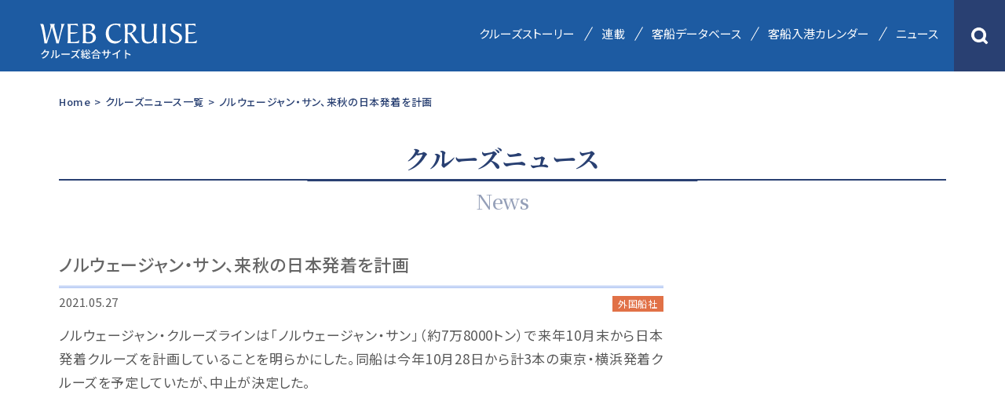

--- FILE ---
content_type: text/html; charset=UTF-8
request_url: https://www.cruise-mag.com/news/8786/
body_size: 5210
content:
<!DOCTYPE html><html lang="ja"><head prefix="og: https://ogp.me/ns# fb: https://ogp.me/ns/fb# article: https://ogp.me/ns/article#"><meta charset="UTF-8"><meta http-equiv="X-UA-Compatible" content="IE=edge"/><meta name="viewport" content="width=device-width,initial-scale=1.0,minimum-scale=1.0,maximum-scale=1.0,user-scalable=0"><meta name="format-detection" content="telephone=no,email=no"><link media="all" href="https://www.cruise-mag.com/wp/wp-content/cache/autoptimize/css/autoptimize_f40ede75855abddb4499a72051423d5a.css" rel="stylesheet"><title>ノルウェージャン・サン、来秋の日本発着を計画 | クルーズ総合サイトWEB CRUISE【公式】</title><meta name="description" content="ノルウェージャン・クルーズラインは「ノルウェージャン・サン」（約7万8000トン）で来年10月末から日本発着クルーズを計画していることを明らかにした。同船は今年10月28日から計3本の東京・横浜発着クルーズを予定していたが、中止が決定した。"><meta name="author" content="WEB CRUISE"><meta name="apple-mobile-web-app-capable" content="yes"><meta name="apple-mobile-web-app-status-bar-style" content="black-translucent"><meta name="robots" content="index,follow"> <!---------------- Googleフォント ----------------><link rel="preconnect" href="https://fonts.googleapis.com"><link rel="preconnect" href="https://fonts.gstatic.com" crossorigin><link href="https://fonts.googleapis.com/css2?family=Noto+Sans+JP:wght@100;300;400;500;700;900&family=Noto+Serif+JP:wght@200;300;400;500;600;700;900&display=swap" rel="stylesheet"> <!---------------- SNS共通 ----------------><meta property="og:title" content="ノルウェージャン・サン、来秋の日本発着を計画"><meta name="twitter:title" content="ノルウェージャン・サン、来秋の日本発着を計画"/><meta property="og:type" content="website"><meta property="og:url" content="https://www.cruise-mag.com/news/8786/"><meta property="og:image" content="https://www.cruise-mag.com/wp/wp-content/themes/monkey/images/sns/ogp.jpg"><meta property="og:description" content="ノルウェージャン・クルーズラインは「ノルウェージャン・サン」（約7万8000トン）で来年10月末から日本発着クルーズを計画していることを明らかにした。同船は今年10月28日から計3本の東京・横浜発着ク"><meta property="og:locale" content="ja_JP"><meta name="twitter:card" content="summary_large_image"> <!-------- HTTPS(SSL)化 --------><meta http-equiv="Content-Security-Policy" content="upgrade-insecure-requests"> <!-------- URLの正規化 --------><link rel="canonical" href="https://www.cruise-mag.com/news/8786/"> <!-------- favicon --------><link rel="icon" href="https://www.cruise-mag.com/wp/wp-content/themes/monkey/favicon/favicon.ico" type="image/x-icon"><link rel="icon" href="https://www.cruise-mag.com/wp/wp-content/themes/monkey/favicon/favicon16.png" sizes="16x16" type="image/png"><link rel="icon" href="https://www.cruise-mag.com/wp/wp-content/themes/monkey/favicon/favicon32.png" sizes="32x32" type="image/png"><link rel="icon" href="https://www.cruise-mag.com/wp/wp-content/themes/monkey/favicon/favicon48.png" sizes="48x48" type="image/png"><link rel="icon" href="https://www.cruise-mag.com/wp/wp-content/themes/monkey/favicon/favicon62.png" sizes="62x62" type="image/png"><link rel="Shortcut Icon" type="image/x-icon" href="https://www.cruise-mag.com/wp/wp-content/themes/monkey/favicon/favicon.ico"><link href="https://www.cruise-mag.com/wp/wp-content/themes/monkey/favicon/apple-touch-icon.png" rel="apple-touch-icon-precomposed" type="image/png"> <!---------------- CSS ----------------> <!-- common CSS --> <!-- アニメーションCSS --> <!-- デフォルトCSS --> <!---------------- Javascript ----------------> <script src="https://code.jquery.com/jquery-3.6.0.min.js" integrity="sha256-/xUj+3OJU5yExlq6GSYGSHk7tPXikynS7ogEvDej/m4=" crossorigin="anonymous"></script> <script src="https://cdnjs.cloudflare.com/ajax/libs/waypoints/4.0.1/jquery.waypoints.min.js"></script><!-- Waypoints --> <script src="//cdnjs.cloudflare.com/ajax/libs/flexibility/2.0.1/flexibility.js"></script><!-- IE8/9対応 Flexbox --> <script src="//cdnjs.cloudflare.com/ajax/libs/jquery-easing/1.4.1/jquery.easing.js"></script><!-- easing --> <!-- Google Tag Manager 202101 --><script>(function(w,d,s,l,i){w[l]=w[l]||[];w[l].push({'gtm.start':new Date().getTime(),event:'gtm.js'});var f=d.getElementsByTagName(s)[0],j=d.createElement(s),dl=l!='dataLayer'?'&l='+l:'';j.async=true;j.src='https://www.googletagmanager.com/gtm.js?id='+i+dl;f.parentNode.insertBefore(j,f);})(window,document,'script','dataLayer','GTM-MQ24WG');</script><!-- End Google Tag Manager --><meta name='robots' content='max-image-preview:large' /> <noscript><style>.lazyload[data-src]{display:none !important;}</style></noscript></head> <!----------------スマホ＆タブレット/PC 分岐----------------><body id="pc" class="wp-singular news-template-default single single-news postid-8786 wp-theme-monkey" ontouchstart=""> <!-- Google Tag Manager (noscript) 202101 --><noscript><iframe src="https://www.googletagmanager.com/ns.html?id=GTM-MQ24WG"height="0" width="0" style="display:none;visibility:hidden"></iframe></noscript><!-- End Google Tag Manager (noscript) --><div class="Loding"><div class="loader"><div class="inner one"></div><div class="inner two"></div><div class="inner three"></div></div></div> <!---------------- Header ----------------><header><div class="Header SiteHeader"><div class="Header_Line"> <!---------------- MenuBt ----------------><div class="Menu_Bt"><div class="Menu_Trigger"><span></span><span></span><span></span></div></div><div class="Header_Search_Sp"><div class="Header_Search_Box"><img src="[data-uri]" alt="検索アイコン" data-src="https://www.cruise-mag.com/wp/wp-content/uploads/2021/07/Header_Search.png" decoding="async" class="lazyload" data-eio-rwidth="68" data-eio-rheight="68"><noscript><img src="https://www.cruise-mag.com/wp/wp-content/uploads/2021/07/Header_Search.png" alt="検索アイコン" data-eio="l"></noscript></div></div> <!----------------/ MenuBt ----------------><div class="Header_Inner"><div class="Header_Inner_Left"><div class="Header_Logo"><a href="https://www.cruise-mag.com"><img src="[data-uri]" alt="WEB CRUISE クルーズ総合サイト" data-src="https://www.cruise-mag.com/wp/wp-content/uploads/2021/08/WEB-CRUISE.svg" decoding="async" class="lazyload"><noscript><img src="https://www.cruise-mag.com/wp/wp-content/uploads/2021/08/WEB-CRUISE.svg" alt="WEB CRUISE クルーズ総合サイト" data-eio="l"></noscript></a></div></div><div class="Header_Inner_Right"> <!---------------- Nav ----------------><nav><div class="Nav"><div class="Nav_Line"><div class="Nav_Inner"><ul><li><div class="Nav_Box"><a href="https://www.cruise-mag.com/cruisestory/">クルーズストーリー</a></div></li><li><div class="Nav_Box"><a href="https://www.cruise-mag.com/#Series_Top">連載</a></div></li> <!--<li><div class="Nav_Box Internal_Link"><a href="#Database_Top">客船データベース</a></div></li>--><li><div class="Nav_Box Internal_Link"><a href="https://www.cruise-mag.com/passengership-database/">客船データベース</a></div></li><li><div class="Nav_Box Internal_Link"><a href="https://www.cruise-mag.com/arrival-calendar/">客船入港カレンダー</a></div></li><li><div class="Nav_Box"><a href="https://www.cruise-mag.com/news/">ニュース</a></div></li></ul></div><div class="Header_Search"><div class="Header_Search_Box"><img src="[data-uri]" alt="検索アイコン" data-src="https://www.cruise-mag.com/wp/wp-content/uploads/2021/07/Header_Search.png" decoding="async" class="lazyload" data-eio-rwidth="68" data-eio-rheight="68"><noscript><img src="https://www.cruise-mag.com/wp/wp-content/uploads/2021/07/Header_Search.png" alt="検索アイコン" data-eio="l"></noscript></div></div></div></div></nav> <!----------------/ Nav ----------------></div></div></div> <!---------------- Seach_Line ----------------><div class="Seach_Line"><div class="Seach_Inner"><form role="search" method="get" class="search-form" id="searchform" action="https://www.cruise-mag.com" > <!--
 <input type="hidden" name="post_type" value="cruisestory"> <input type="hidden" name="post_type" value="series"> <input type="hidden" name="post_type" value="news"> <input type="hidden" name="post_type" value="page"> --> <input type="search" value="" placeholder="キーワード検索" name="s" class="search-input searchfield"> <button type="submit" class="search-button searchsubmit"> <img src="[data-uri]" alt="検索アイコン" data-src="https://www.cruise-mag.com/wp/wp-content/uploads/2021/08/Icon_Search_s.png" decoding="async" class="lazyload" data-eio-rwidth="36" data-eio-rheight="36"><noscript><img src="https://www.cruise-mag.com/wp/wp-content/uploads/2021/08/Icon_Search_s.png" alt="検索アイコン" data-eio="l"></noscript> </button></form></div></div> <!----------------/ Seach_Line ----------------></div></header> <!----------------/ Header ----------------> <!---------------- Main ----------------><main><div class="Main"><article><div class="Article"> <!-------- コンテンツ --------><section><div class="Section SinglePage Single_News"><div class="SinglePage_Line"><div class="SinglePage_Inner"> <!------ Contents ------><div class="Contents"><div class="Contents_Line"> <!------ パンくず ------><div class="Breadcrumbs_Line"><div class="Breadcrumbs_Inner"><div class="Breadcrumbs_Box"><a href="https://www.cruise-mag.com">Home</a></div><div class="Breadcrumbs_Box">></div><div class="Breadcrumbs_Box"><a href="https://www.cruise-mag.com/news/">クルーズニュース一覧</a></div><div class="Breadcrumbs_Box">></div><div class="Breadcrumbs_Box">ノルウェージャン・サン、来秋の日本発着を計画</div></div></div> <!------/ パンくず ------><div class="Page_Title_Orignal"><h1 class="Title_h1"><div class="Jp">クルーズニュース</div><div class="h1_Border"></div><div class="En">News</div></h1></div><div class="Contents_Inner"><div class="Contents_Flex"><div class="Contents_Left"><h2 class="h2_Title">ノルウェージャン・サン、来秋の日本発着を計画</h2><div class="Contents_Other"><div class="Contents_Day">2021.05.27</div><div class="Cat news_cat02"> 外国船社</div></div><div class="Contents_Text"><p>ノルウェージャン・クルーズラインは「ノルウェージャン・サン」（約7万8000トン）で来年10月末から日本発着クルーズを計画していることを明らかにした。同船は今年10月28日から計3本の東京・横浜発着クルーズを予定していたが、中止が決定した。</p></div></div><div class="Contents_Right"> <!--Google AD--><div class="Ad Ad_Side02" style="margin: auto;"> <script async src="https://pagead2.googlesyndication.com/pagead/js/adsbygoogle.js?client=ca-pub-5680415416200812" crossorigin="anonymous"></script> <!-- News記事広告_01 --> <ins class="adsbygoogle" style="display:inline-block;width:300px;height:600px" data-ad-client="ca-pub-5680415416200812" data-ad-slot="7877786174"></ins> <script>(adsbygoogle = window.adsbygoogle || []).push({});</script> </div><div class="Ad Ad_Side03" style="margin: auto;margin-top: 15px;"> <!-- News記事広告_02(スクエア・レスポンシブ) --> <ins class="adsbygoogle" style="display:block" data-ad-client="ca-pub-5680415416200812" data-ad-slot="8914879133" data-ad-format="auto" data-full-width-responsive="true"></ins> <script>(adsbygoogle = window.adsbygoogle || []).push({});</script> </div></div></div></div><div class="Relation_News"><div class="Relation_News_Title"><div class="Jp">関連ニュース</div><div class="Relation_News_Title_Border"></div></div><div class="News_List"><div class="News_Box"> <a href="https://www.cruise-mag.com/news/10847/"><div class="Left"><div class="Day">2021.08.20</div><div class="Cat news_cat02"> 外国船社</div></div><div class="Right"><div class="Title"> 「ノルウェージャンサン」2022年春東京発着2本実施予定</div></div> </a></div><div class="News_Box"> <a href="https://www.cruise-mag.com/news/8964/"><div class="Left"><div class="Day">2020.12.18</div><div class="Cat news_cat02"> 外国船社</div></div><div class="Right"><div class="Title"> ノルウェージャンサン、2021年秋に日本発着実施予定</div></div> </a></div></div></div> <!------/ Contents ------></div></div></div></section> <!--------/ コンテンツ --------></div></article></div></main> <!----------------/ Main ----------------> <!---------------- Back_Top ----------------><div class="Back_Top"><div class="Back_Top_Inner"> <a href="#">TOPへ戻る</a></div></div> <!----------------/ Back_Top ----------------> <!---------------- Footer ----------------><footer><div class="Footer"><div class="Footer_Line"><div class="Footer_Inner"><div class="Footer_Logo"><img src="[data-uri]" alt="WEB CRUISE クルーズ総合サイト" data-src="https://www.cruise-mag.com/wp/wp-content/uploads/2021/08/WEB-CRUISE.svg" decoding="async" class="lazyload"><noscript><img src="https://www.cruise-mag.com/wp/wp-content/uploads/2021/08/WEB-CRUISE.svg" alt="WEB CRUISE クルーズ総合サイト" data-eio="l"></noscript></div><div class="Footer_Nav_Flex"><div class="Footer_Nav_Flex_Left"><div class="Footer_Nav_Flex_Area"><div class="Footer_Nav_Box"><div class="Footer_Nav_Title"><a href="https://www.cruise-mag.com/cruisestory/">クルーズストーリー</a></div></div><div class="Footer_Nav_Box"><div class="Footer_Nav_Title"><a href="https://www.cruise-mag.com/#Series_Top">連載</a></div></div></div><div class="Footer_Nav_Flex_Area"><div class="Footer_Nav_Box"><div class="Footer_Nav_Title"><a href="https://www.cruise-mag.com/#Database_Top">客船・港データベース</a></div></div><div class="Footer_Nav_Box"><div class="Footer_Nav_Title"><a href="https://www.cruise-mag.com/news/">クルーズニュース</a></div></div><div class="Footer_Nav_Box"><div class="Footer_Nav_Title"><a href="https://kaiji-press.co.jp/direct_shop/index.php?search_product_book_category_id[]=3" target="_blank">出版物／バックナンバー</a></div><div class="Footer_Nav_Title_Sub"><a href="https://kaiji-press.co.jp/direct_shop/index.php?search_product_book_category_id[]=3" target="_blank">出版物一覧</a></div></div></div><div class="Footer_Nav_Flex_Area"><div class="Footer_Nav_Box"><div class="Footer_Nav_Title"><a href="https://www.cruise-mag.com/mail-magazine/">メルマガ登録</a></div></div><div class="Footer_Nav_Box"><div class="Footer_Nav_Title"><a href="https://www.cruise-mag.com/reader-post/">読者投稿</a></div></div></div></div><div class="Footer_Nav_Flex_Right"><div class="Footer_Nav_Flex_Area Orignal"><div class="Footer_Nav_Box"><div class="Footer_Nav_Title"></div><div class="Footer_Nav_Title_Sub"> <a href="https://www.cruise-mag.com/about/">運営会社</a> <a href="https://www.cruise-mag.com/ad/">広告掲載について</a> <a href="https://www.cruise-mag.com/privacy/">個人情報保護方針</a> <a href="https://www.cruise-mag.com/disclaimer/">著作権について</a> <a href="https://www.cruise-mag.com/contact/">お問い合わせ</a></div></div></div></div></div></div><div class="Copyrights_Line"><div class="Copyrights_Inner"><div class="Copyrights_Box">© Kaiji Press Co., Ltd. All Rights Reserved.</div></div></div></div></div></footer> <script type="speculationrules">{"prefetch":[{"source":"document","where":{"and":[{"href_matches":"\/*"},{"not":{"href_matches":["\/wp\/wp-*.php","\/wp\/wp-admin\/*","\/wp\/wp-content\/uploads\/*","\/wp\/wp-content\/*","\/wp\/wp-content\/plugins\/*","\/wp\/wp-content\/themes\/monkey\/*","\/*\\?(.+)"]}},{"not":{"selector_matches":"a[rel~=\"nofollow\"]"}},{"not":{"selector_matches":".no-prefetch, .no-prefetch a"}}]},"eagerness":"conservative"}]}</script> <script type="text/javascript" id="eio-lazy-load-js-before">/* <![CDATA[ */
var eio_lazy_vars = {"exactdn_domain":"","skip_autoscale":0,"bg_min_dpr":1.100000000000000088817841970012523233890533447265625,"threshold":0,"use_dpr":1};
/* ]]> */</script> <!----------------/ Footer ----------------> <!---------------- SNS ----------------><div class="Sns_Fix"><div class="Sns_Share"><img src="[data-uri]" alt="シェアアイコン" data-src="https://www.cruise-mag.com/wp/wp-content/uploads/2021/08/Icon_share.svg" decoding="async" class="lazyload"><noscript><img src="https://www.cruise-mag.com/wp/wp-content/uploads/2021/08/Icon_share.svg" alt="シェアアイコン" data-eio="l"></noscript></div><div class="Sns_Bt_List"><div class="Sns_Bt_List_Inner"><div class="Sns_Bt_Box Sns_Bt01"><a href="http://www.facebook.com/share.php?u=https://www.cruise-mag.com/news/8786/" class="sns-button sns-facebook">Facebook<img src="[data-uri]" alt="Facebook" data-src="https://www.cruise-mag.com/wp/wp-content/uploads/2021/08/Icon_facebook.svg" decoding="async" class="lazyload"><noscript><img src="https://www.cruise-mag.com/wp/wp-content/uploads/2021/08/Icon_facebook.svg" alt="Facebook" data-eio="l"></noscript></a></div><div class="Sns_Bt_Box Sns_Bt02"><a href="https://twitter.com/share?url=https://www.cruise-mag.com/news/8786/&text=ノルウェージャン・サン、来秋の日本発着を計画" class="sns-button sns-twitter">Twitter<img src="[data-uri]" alt="Twitter" data-src="https://www.cruise-mag.com/wp/wp-content/uploads/2021/08/Icon_twitter.svg" decoding="async" class="lazyload"><noscript><img src="https://www.cruise-mag.com/wp/wp-content/uploads/2021/08/Icon_twitter.svg" alt="Twitter" data-eio="l"></noscript></a></div><div class="Sns_Bt_Box Sns_Bt03"><a href="https://www.cruise-mag.com/mail-magazine/">メルマガ登録<img src="[data-uri]" alt="メルマガ登録" data-src="https://www.cruise-mag.com/wp/wp-content/uploads/2021/08/Icon_mail-.svg" decoding="async" class="lazyload"><noscript><img src="https://www.cruise-mag.com/wp/wp-content/uploads/2021/08/Icon_mail-.svg" alt="メルマガ登録" data-eio="l"></noscript></a></div></div></div></div> <!----------------/ SNS ----------------> <!-- main --> <script defer src="https://www.cruise-mag.com/wp/wp-content/cache/autoptimize/js/autoptimize_7d4e3f179b13782e8c85945ef2e07f6a.js"></script></body></html>

--- FILE ---
content_type: text/html; charset=utf-8
request_url: https://www.google.com/recaptcha/api2/aframe
body_size: 266
content:
<!DOCTYPE HTML><html><head><meta http-equiv="content-type" content="text/html; charset=UTF-8"></head><body><script nonce="srIhnHq_hFIG9GzuTt0xtQ">/** Anti-fraud and anti-abuse applications only. See google.com/recaptcha */ try{var clients={'sodar':'https://pagead2.googlesyndication.com/pagead/sodar?'};window.addEventListener("message",function(a){try{if(a.source===window.parent){var b=JSON.parse(a.data);var c=clients[b['id']];if(c){var d=document.createElement('img');d.src=c+b['params']+'&rc='+(localStorage.getItem("rc::a")?sessionStorage.getItem("rc::b"):"");window.document.body.appendChild(d);sessionStorage.setItem("rc::e",parseInt(sessionStorage.getItem("rc::e")||0)+1);localStorage.setItem("rc::h",'1769911522862');}}}catch(b){}});window.parent.postMessage("_grecaptcha_ready", "*");}catch(b){}</script></body></html>